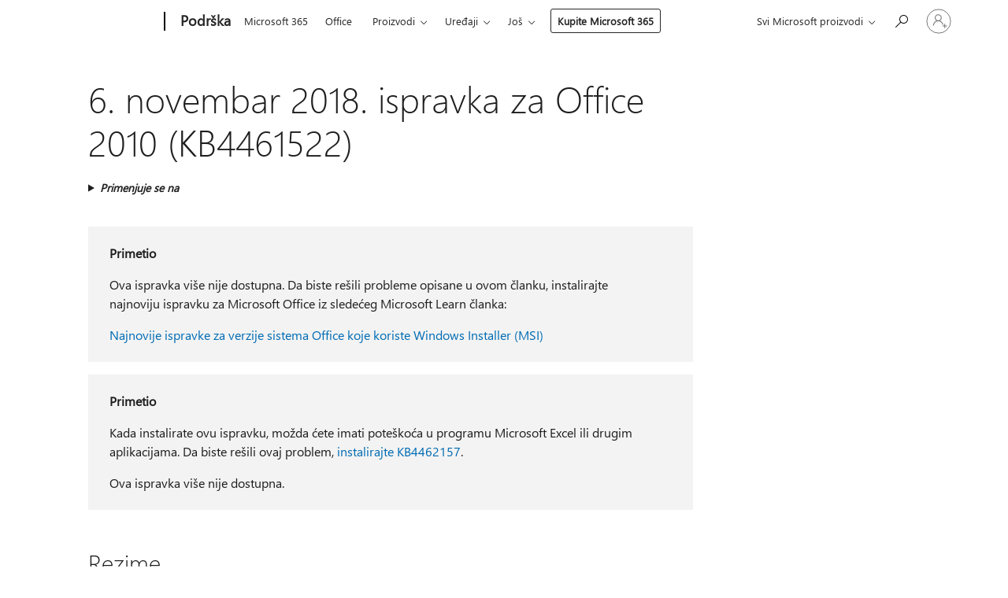

--- FILE ---
content_type: text/html; charset=utf-8
request_url: https://login.microsoftonline.com/common/oauth2/v2.0/authorize?client_id=ee272b19-4411-433f-8f28-5c13cb6fd407&redirect_uri=https%3A%2F%2Fsupport.microsoft.com%2Fsignin-oidc&response_type=code%20id_token&scope=openid%20profile%20offline_access&response_mode=form_post&nonce=638979013890769889.OGUxODY1OGUtMzVlYS00MzM4LTg0NDgtOGFhMmRmZmYzYjExMDMzY2NkNGItNTRlYS00ZjI2LWIyZDMtMjQ3NzE5Zjk0NGEz&prompt=none&nopa=2&state=CfDJ8MyPTYQicFlAq2BKPTlStzy4IGRLi4NLpst18bKu1mvBwHpa1z26vFWlqNnxXS9pOfIZzoEu7uSyKzzsHdP85qcQTH9DpuFbBktzIdktcPoCcn7agx-wMkuaqEBrk8Rz6J4uKgHROlLDmrUsPGLRwoq-TbVhkQ6sZruIwGk1O9YsnMUvQLm79S-NDVM2DgMBFFMHH8jFFF8VNcOZ3F6tqa1Ba7JtWnGC8dVvcvwhMn_F2qPsyB3_yqpnUMERORGTxsOk7YMrO1qrVZHGe2Cho9I8e5NRo5Roj6MW-DGdDvPOwGg8-h3RsETZr8gkFgjV-67IHdbEYOXct0kx-DWPrcgYjjTe4f1_9RtkM02W-oWW&x-client-SKU=ID_NET6_0&x-client-ver=8.12.1.0&sso_reload=true
body_size: 9887
content:


<!-- Copyright (C) Microsoft Corporation. All rights reserved. -->
<!DOCTYPE html>
<html>
<head>
    <title>Redirecting</title>
    <meta http-equiv="Content-Type" content="text/html; charset=UTF-8">
    <meta http-equiv="X-UA-Compatible" content="IE=edge">
    <meta name="viewport" content="width=device-width, initial-scale=1.0, maximum-scale=2.0, user-scalable=yes">
    <meta http-equiv="Pragma" content="no-cache">
    <meta http-equiv="Expires" content="-1">
    <meta name="PageID" content="FetchSessions" />
    <meta name="SiteID" content="" />
    <meta name="ReqLC" content="1033" />
    <meta name="LocLC" content="en-US" />

    
<meta name="robots" content="none" />

<script type="text/javascript" nonce='dtgXpJYSMWcEd47LqO5rsQ'>//<![CDATA[
$Config={"urlGetCredentialType":"https://login.microsoftonline.com/common/GetCredentialType?mkt=en-US","urlGoToAADError":"https://login.live.com/oauth20_authorize.srf?client_id=ee272b19-4411-433f-8f28-5c13cb6fd407\u0026scope=openid+profile+offline_access\u0026redirect_uri=https%3a%2f%2fsupport.microsoft.com%2fsignin-oidc\u0026response_type=code+id_token\u0026state=[base64]\u0026response_mode=form_post\u0026nonce=638979013890769889.OGUxODY1OGUtMzVlYS00MzM4LTg0NDgtOGFhMmRmZmYzYjExMDMzY2NkNGItNTRlYS00ZjI2LWIyZDMtMjQ3NzE5Zjk0NGEz\u0026prompt=none\u0026x-client-SKU=ID_NET6_0\u0026x-client-Ver=8.12.1.0\u0026uaid=85120717b484441cbde576283d78d752\u0026msproxy=1\u0026issuer=mso\u0026tenant=common\u0026ui_locales=en-US\u0026epct=[base64]\u0026jshs=0\u0026nopa=2","urlAppError":"https://support.microsoft.com/signin-oidc","oAppRedirectErrorPostParams":{"error":"interaction_required","error_description":"Session information is not sufficient for single-sign-on.","state":"[base64]"},"iMaxStackForKnockoutAsyncComponents":10000,"fShowButtons":true,"urlCdn":"https://aadcdn.msftauth.net/shared/1.0/","urlDefaultFavicon":"https://aadcdn.msftauth.net/shared/1.0/content/images/favicon_a_eupayfgghqiai7k9sol6lg2.ico","urlPost":"/common/login","iPawnIcon":0,"sPOST_Username":"","fEnableNumberMatching":true,"sFT":"[base64]","sFTName":"flowToken","sCtx":"[base64]","fEnableOneDSClientTelemetry":true,"urlReportPageLoad":"https://login.microsoftonline.com/common/instrumentation/reportpageload?mkt=en-US","dynamicTenantBranding":null,"staticTenantBranding":null,"oAppCobranding":{},"iBackgroundImage":4,"arrSessions":[],"urlMsaStaticMeControl":"https://login.live.com/Me.htm?v=3","fApplicationInsightsEnabled":false,"iApplicationInsightsEnabledPercentage":0,"urlSetDebugMode":"https://login.microsoftonline.com/common/debugmode","fEnableCssAnimation":true,"fDisableAnimationIfAnimationEndUnsupported":true,"fSsoFeasible":true,"fAllowGrayOutLightBox":true,"fProvideV2SsoImprovements":true,"fUseMsaSessionState":true,"fIsRemoteNGCSupported":true,"urlLogin":"https://login.microsoftonline.com/common/reprocess?ctx=[base64]","urlDssoStatus":"https://login.microsoftonline.com/common/instrumentation/dssostatus","iSessionPullType":3,"fUseSameSite":true,"iAllowedIdentities":2,"isGlobalTenant":true,"uiflavor":1001,"fShouldPlatformKeyBeSuppressed":true,"fLoadStringCustomizationPromises":true,"fUseAlternateTextForSwitchToCredPickerLink":true,"fOfflineAccountVisible":false,"fEnableUserStateFix":true,"fShowAccessPassPeek":true,"fUpdateSessionPollingLogic":true,"fEnableShowPickerCredObservable":true,"fFetchSessionsSkipDsso":true,"fIsCiamUserFlowUxNewLogicEnabled":true,"fUseNonMicrosoftDefaultBrandingForCiam":true,"sCompanyDisplayName":"Microsoft Services","fRemoveCustomCss":true,"fFixUICrashForApiRequestHandler":true,"fShowUpdatedKoreanPrivacyFooter":true,"fUsePostCssHotfix":true,"fFixUserFlowBranding":true,"fEnablePasskeyNullFix":true,"fEnableRefreshCookiesFix":true,"fEnableWebNativeBridgeInterstitialUx":true,"urlAcmaServerPath":"https://login.microsoftonline.com","sTenantId":"common","sMkt":"en-US","fIsDesktop":true,"fUpdateConfigInit":true,"fLogDisallowedCssProperties":true,"fDisallowExternalFonts":true,"scid":1013,"hpgact":1800,"hpgid":7,"apiCanary":"[base64]","canary":"py5vaR0T4Wh2PnRWWzwznWzt93pYrh2wY9m1dv0mr84=0:1:CANARY:NakWwpdKF4j4cpk3xXlso4Csil9NXclyGASqifRk/9k=","sCanaryTokenName":"canary","fSkipRenderingNewCanaryToken":false,"fEnableNewCsrfProtection":true,"correlationId":"85120717-b484-441c-bde5-76283d78d752","sessionId":"43c9fbdf-e0b7-446f-be51-ba64bd293700","sRingId":"R4","locale":{"mkt":"en-US","lcid":1033},"slMaxRetry":2,"slReportFailure":true,"strings":{"desktopsso":{"authenticatingmessage":"Trying to sign you in"}},"enums":{"ClientMetricsModes":{"None":0,"SubmitOnPost":1,"SubmitOnRedirect":2,"InstrumentPlt":4}},"urls":{"instr":{"pageload":"https://login.microsoftonline.com/common/instrumentation/reportpageload","dssostatus":"https://login.microsoftonline.com/common/instrumentation/dssostatus"}},"browser":{"ltr":1,"Chrome":1,"_Mac":1,"_M131":1,"_D0":1,"Full":1,"RE_WebKit":1,"b":{"name":"Chrome","major":131,"minor":0},"os":{"name":"OSX","version":"10.15.7"},"V":"131.0"},"watson":{"url":"/common/handlers/watson","bundle":"https://aadcdn.msftauth.net/ests/2.1/content/cdnbundles/watson.min_q5ptmu8aniymd4ftuqdkda2.js","sbundle":"https://aadcdn.msftauth.net/ests/2.1/content/cdnbundles/watsonsupportwithjquery.3.5.min_dc940oomzau4rsu8qesnvg2.js","fbundle":"https://aadcdn.msftauth.net/ests/2.1/content/cdnbundles/frameworksupport.min_oadrnc13magb009k4d20lg2.js","resetErrorPeriod":5,"maxCorsErrors":-1,"maxInjectErrors":5,"maxErrors":10,"maxTotalErrors":3,"expSrcs":["https://login.microsoftonline.com","https://aadcdn.msauth.net/","https://aadcdn.msftauth.net/",".login.microsoftonline.com"],"envErrorRedirect":true,"envErrorUrl":"/common/handlers/enverror"},"loader":{"cdnRoots":["https://aadcdn.msauth.net/","https://aadcdn.msftauth.net/"],"logByThrowing":true},"serverDetails":{"slc":"ProdSlices","dc":"NCUS","ri":"CH1XXXX","ver":{"v":[2,1,22389,8]},"rt":"2025-11-05T01:03:10","et":16},"clientEvents":{"enabled":true,"telemetryEnabled":true,"useOneDSEventApi":true,"flush":60000,"autoPost":true,"autoPostDelay":1000,"minEvents":1,"maxEvents":1,"pltDelay":500,"appInsightsConfig":{"instrumentationKey":"69adc3c768bd4dc08c19416121249fcc-66f1668a-797b-4249-95e3-6c6651768c28-7293","webAnalyticsConfiguration":{"autoCapture":{"jsError":true}}},"defaultEventName":"IDUX_ESTSClientTelemetryEvent_WebWatson","serviceID":3,"endpointUrl":""},"fApplyAsciiRegexOnInput":true,"country":"US","fBreakBrandingSigninString":true,"bsso":{"states":{"START":"start","INPROGRESS":"in-progress","END":"end","END_SSO":"end-sso","END_USERS":"end-users"},"nonce":"AwABEgEAAAADAOz_BQD0_7ra6kLNFAdN93alfKVH2QLGhhhe4KGpN7LtbBscertUacxGw9DaNtaO9R_mrqDb56ONlxLTwP7ikGcKw4i3GJQgAA","overallTimeoutMs":4000,"telemetry":{"type":"ChromeSsoTelemetry","nonce":"AwABDwEAAAADAOz_BQD0_4NVn0vxYkTBiwneCH69Vf8UcaUDI7KWwxDdwjOHZA2sTKj7ee7TWK43HXJ7LSdBZuEwPIiaTZ-zYTc2UiK1OclKSE5y42UFqA5o6xYZBXfOIAA","reportStates":[]},"redirectEndStates":["end"],"cookieNames":{"aadSso":"AADSSO","winSso":"ESTSSSO","ssoTiles":"ESTSSSOTILES","ssoPulled":"SSOCOOKIEPULLED","userList":"ESTSUSERLIST"},"type":"chrome","reason":"Pull suppressed because it was already attempted and the current URL was reloaded."},"urlNoCookies":"https://login.microsoftonline.com/cookiesdisabled","fTrimChromeBssoUrl":true,"inlineMode":5,"fShowCopyDebugDetailsLink":true,"fTenantBrandingCdnAddEventHandlers":true,"fAddTryCatchForIFrameRedirects":true};
//]]></script> 
<script type="text/javascript" nonce='dtgXpJYSMWcEd47LqO5rsQ'>//<![CDATA[
!function(){var e=window,r=e.$Debug=e.$Debug||{},t=e.$Config||{};if(!r.appendLog){var n=[],o=0;r.appendLog=function(e){var r=t.maxDebugLog||25,i=(new Date).toUTCString()+":"+e;n.push(o+":"+i),n.length>r&&n.shift(),o++},r.getLogs=function(){return n}}}(),function(){function e(e,r){function t(i){var a=e[i];if(i<n-1){return void(o.r[a]?t(i+1):o.when(a,function(){t(i+1)}))}r(a)}var n=e.length;t(0)}function r(e,r,i){function a(){var e=!!s.method,o=e?s.method:i[0],a=s.extraArgs||[],u=n.$WebWatson;try{
var c=t(i,!e);if(a&&a.length>0){for(var d=a.length,l=0;l<d;l++){c.push(a[l])}}o.apply(r,c)}catch(e){return void(u&&u.submitFromException&&u.submitFromException(e))}}var s=o.r&&o.r[e];return r=r||this,s&&(s.skipTimeout?a():n.setTimeout(a,0)),s}function t(e,r){return Array.prototype.slice.call(e,r?1:0)}var n=window;n.$Do||(n.$Do={"q":[],"r":[],"removeItems":[],"lock":0,"o":[]});var o=n.$Do;o.when=function(t,n){function i(e){r(e,a,s)||o.q.push({"id":e,"c":a,"a":s})}var a=0,s=[],u=1;"function"==typeof n||(a=n,
u=2);for(var c=u;c<arguments.length;c++){s.push(arguments[c])}t instanceof Array?e(t,i):i(t)},o.register=function(e,t,n){if(!o.r[e]){o.o.push(e);var i={};if(t&&(i.method=t),n&&(i.skipTimeout=n),arguments&&arguments.length>3){i.extraArgs=[];for(var a=3;a<arguments.length;a++){i.extraArgs.push(arguments[a])}}o.r[e]=i,o.lock++;try{for(var s=0;s<o.q.length;s++){var u=o.q[s];u.id==e&&r(e,u.c,u.a)&&o.removeItems.push(u)}}catch(e){throw e}finally{if(0===--o.lock){for(var c=0;c<o.removeItems.length;c++){
for(var d=o.removeItems[c],l=0;l<o.q.length;l++){if(o.q[l]===d){o.q.splice(l,1);break}}}o.removeItems=[]}}}},o.unregister=function(e){o.r[e]&&delete o.r[e]}}(),function(e,r){function t(){if(!a){if(!r.body){return void setTimeout(t)}a=!0,e.$Do.register("doc.ready",0,!0)}}function n(){if(!s){if(!r.body){return void setTimeout(n)}t(),s=!0,e.$Do.register("doc.load",0,!0),i()}}function o(e){(r.addEventListener||"load"===e.type||"complete"===r.readyState)&&t()}function i(){
r.addEventListener?(r.removeEventListener("DOMContentLoaded",o,!1),e.removeEventListener("load",n,!1)):r.attachEvent&&(r.detachEvent("onreadystatechange",o),e.detachEvent("onload",n))}var a=!1,s=!1;if("complete"===r.readyState){return void setTimeout(n)}!function(){r.addEventListener?(r.addEventListener("DOMContentLoaded",o,!1),e.addEventListener("load",n,!1)):r.attachEvent&&(r.attachEvent("onreadystatechange",o),e.attachEvent("onload",n))}()}(window,document),function(){function e(){
return f.$Config||f.ServerData||{}}function r(e,r){var t=f.$Debug;t&&t.appendLog&&(r&&(e+=" '"+(r.src||r.href||"")+"'",e+=", id:"+(r.id||""),e+=", async:"+(r.async||""),e+=", defer:"+(r.defer||"")),t.appendLog(e))}function t(){var e=f.$B;if(void 0===d){if(e){d=e.IE}else{var r=f.navigator.userAgent;d=-1!==r.indexOf("MSIE ")||-1!==r.indexOf("Trident/")}}return d}function n(){var e=f.$B;if(void 0===l){if(e){l=e.RE_Edge}else{var r=f.navigator.userAgent;l=-1!==r.indexOf("Edge")}}return l}function o(e){
var r=e.indexOf("?"),t=r>-1?r:e.length,n=e.lastIndexOf(".",t);return e.substring(n,n+v.length).toLowerCase()===v}function i(){var r=e();return(r.loader||{}).slReportFailure||r.slReportFailure||!1}function a(){return(e().loader||{}).redirectToErrorPageOnLoadFailure||!1}function s(){return(e().loader||{}).logByThrowing||!1}function u(e){if(!t()&&!n()){return!1}var r=e.src||e.href||"";if(!r){return!0}if(o(r)){var i,a,s;try{i=e.sheet,a=i&&i.cssRules,s=!1}catch(e){s=!0}if(i&&!a&&s){return!0}
if(i&&a&&0===a.length){return!0}}return!1}function c(){function t(e){g.getElementsByTagName("head")[0].appendChild(e)}function n(e,r,t,n){var u=null;return u=o(e)?i(e):"script"===n.toLowerCase()?a(e):s(e,n),r&&(u.id=r),"function"==typeof u.setAttribute&&(u.setAttribute("crossorigin","anonymous"),t&&"string"==typeof t&&u.setAttribute("integrity",t)),u}function i(e){var r=g.createElement("link");return r.rel="stylesheet",r.type="text/css",r.href=e,r}function a(e){
var r=g.createElement("script"),t=g.querySelector("script[nonce]");if(r.type="text/javascript",r.src=e,r.defer=!1,r.async=!1,t){var n=t.nonce||t.getAttribute("nonce");r.setAttribute("nonce",n)}return r}function s(e,r){var t=g.createElement(r);return t.src=e,t}function d(e,r){if(e&&e.length>0&&r){for(var t=0;t<e.length;t++){if(-1!==r.indexOf(e[t])){return!0}}}return!1}function l(r){if(e().fTenantBrandingCdnAddEventHandlers){var t=d(E,r)?E:b;if(!(t&&t.length>1)){return r}for(var n=0;n<t.length;n++){
if(-1!==r.indexOf(t[n])){var o=t[n+1<t.length?n+1:0],i=r.substring(t[n].length);return"https://"!==t[n].substring(0,"https://".length)&&(o="https://"+o,i=i.substring("https://".length)),o+i}}return r}if(!(b&&b.length>1)){return r}for(var a=0;a<b.length;a++){if(0===r.indexOf(b[a])){return b[a+1<b.length?a+1:0]+r.substring(b[a].length)}}return r}function f(e,t,n,o){if(r("[$Loader]: "+(L.failMessage||"Failed"),o),w[e].retry<y){return w[e].retry++,h(e,t,n),void c._ReportFailure(w[e].retry,w[e].srcPath)}n&&n()}
function v(e,t,n,o){if(u(o)){return f(e,t,n,o)}r("[$Loader]: "+(L.successMessage||"Loaded"),o),h(e+1,t,n);var i=w[e].onSuccess;"function"==typeof i&&i(w[e].srcPath)}function h(e,o,i){if(e<w.length){var a=w[e];if(!a||!a.srcPath){return void h(e+1,o,i)}a.retry>0&&(a.srcPath=l(a.srcPath),a.origId||(a.origId=a.id),a.id=a.origId+"_Retry_"+a.retry);var s=n(a.srcPath,a.id,a.integrity,a.tagName);s.onload=function(){v(e,o,i,s)},s.onerror=function(){f(e,o,i,s)},s.onreadystatechange=function(){
"loaded"===s.readyState?setTimeout(function(){v(e,o,i,s)},500):"complete"===s.readyState&&v(e,o,i,s)},t(s),r("[$Loader]: Loading '"+(a.srcPath||"")+"', id:"+(a.id||""))}else{o&&o()}}var p=e(),y=p.slMaxRetry||2,m=p.loader||{},b=m.cdnRoots||[],E=m.tenantBrandingCdnRoots||[],L=this,w=[];L.retryOnError=!0,L.successMessage="Loaded",L.failMessage="Error",L.Add=function(e,r,t,n,o,i){e&&w.push({"srcPath":e,"id":r,"retry":n||0,"integrity":t,"tagName":o||"script","onSuccess":i})},L.AddForReload=function(e,r){
var t=e.src||e.href||"";L.Add(t,"AddForReload",e.integrity,1,e.tagName,r)},L.AddIf=function(e,r,t){e&&L.Add(r,t)},L.Load=function(e,r){h(0,e,r)}}var d,l,f=window,g=f.document,v=".css";c.On=function(e,r,t){if(!e){throw"The target element must be provided and cannot be null."}r?c.OnError(e,t):c.OnSuccess(e,t)},c.OnSuccess=function(e,t){if(!e){throw"The target element must be provided and cannot be null."}if(u(e)){return c.OnError(e,t)}var n=e.src||e.href||"",o=i(),s=a();r("[$Loader]: Loaded",e);var d=new c
;d.failMessage="Reload Failed",d.successMessage="Reload Success",d.Load(null,function(){if(o){throw"Unexpected state. ResourceLoader.Load() failed despite initial load success. ['"+n+"']"}s&&(document.location.href="/error.aspx?err=504")})},c.OnError=function(e,t){var n=e.src||e.href||"",o=i(),s=a();if(!e){throw"The target element must be provided and cannot be null."}r("[$Loader]: Failed",e);var u=new c;u.failMessage="Reload Failed",u.successMessage="Reload Success",u.AddForReload(e,t),
u.Load(null,function(){if(o){throw"Failed to load external resource ['"+n+"']"}s&&(document.location.href="/error.aspx?err=504")}),c._ReportFailure(0,n)},c._ReportFailure=function(e,r){if(s()&&!t()){throw"[Retry "+e+"] Failed to load external resource ['"+r+"'], reloading from fallback CDN endpoint"}},f.$Loader=c}(),function(){function e(){if(!E){var e=new h.$Loader;e.AddIf(!h.jQuery,y.sbundle,"WebWatson_DemandSupport"),y.sbundle=null,delete y.sbundle,e.AddIf(!h.$Api,y.fbundle,"WebWatson_DemandFramework"),
y.fbundle=null,delete y.fbundle,e.Add(y.bundle,"WebWatson_DemandLoaded"),e.Load(r,t),E=!0}}function r(){if(h.$WebWatson){if(h.$WebWatson.isProxy){return void t()}m.when("$WebWatson.full",function(){for(;b.length>0;){var e=b.shift();e&&h.$WebWatson[e.cmdName].apply(h.$WebWatson,e.args)}})}}function t(){if(!h.$WebWatson||h.$WebWatson.isProxy){if(!L&&JSON){try{var e=new XMLHttpRequest;e.open("POST",y.url),e.setRequestHeader("Accept","application/json"),
e.setRequestHeader("Content-Type","application/json; charset=UTF-8"),e.setRequestHeader("canary",p.apiCanary),e.setRequestHeader("client-request-id",p.correlationId),e.setRequestHeader("hpgid",p.hpgid||0),e.setRequestHeader("hpgact",p.hpgact||0);for(var r=-1,t=0;t<b.length;t++){if("submit"===b[t].cmdName){r=t;break}}var o=b[r]?b[r].args||[]:[],i={"sr":y.sr,"ec":"Failed to load external resource [Core Watson files]","wec":55,"idx":1,"pn":p.pgid||"","sc":p.scid||0,"hpg":p.hpgid||0,
"msg":"Failed to load external resource [Core Watson files]","url":o[1]||"","ln":0,"ad":0,"an":!1,"cs":"","sd":p.serverDetails,"ls":null,"diag":v(y)};e.send(JSON.stringify(i))}catch(e){}L=!0}y.loadErrorUrl&&window.location.assign(y.loadErrorUrl)}n()}function n(){b=[],h.$WebWatson=null}function o(r){return function(){var t=arguments;b.push({"cmdName":r,"args":t}),e()}}function i(){var e=["foundException","resetException","submit"],r=this;r.isProxy=!0;for(var t=e.length,n=0;n<t;n++){var i=e[n];i&&(r[i]=o(i))}
}function a(e,r,t,n,o,i,a){var s=h.event;return i||(i=l(o||s,a?a+2:2)),h.$Debug&&h.$Debug.appendLog&&h.$Debug.appendLog("[WebWatson]:"+(e||"")+" in "+(r||"")+" @ "+(t||"??")),$.submit(e,r,t,n,o||s,i,a)}function s(e,r){return{"signature":e,"args":r,"toString":function(){return this.signature}}}function u(e){for(var r=[],t=e.split("\n"),n=0;n<t.length;n++){r.push(s(t[n],[]))}return r}function c(e){for(var r=[],t=e.split("\n"),n=0;n<t.length;n++){var o=s(t[n],[]);t[n+1]&&(o.signature+="@"+t[n+1],n++),r.push(o)
}return r}function d(e){if(!e){return null}try{if(e.stack){return u(e.stack)}if(e.error){if(e.error.stack){return u(e.error.stack)}}else if(window.opera&&e.message){return c(e.message)}}catch(e){}return null}function l(e,r){var t=[];try{for(var n=arguments.callee;r>0;){n=n?n.caller:n,r--}for(var o=0;n&&o<w;){var i="InvalidMethod()";try{i=n.toString()}catch(e){}var a=[],u=n.args||n.arguments;if(u){for(var c=0;c<u.length;c++){a[c]=u[c]}}t.push(s(i,a)),n=n.caller,o++}}catch(e){t.push(s(e.toString(),[]))}
var l=d(e);return l&&(t.push(s("--- Error Event Stack -----------------",[])),t=t.concat(l)),t}function f(e){if(e){try{var r=/function (.{1,})\(/,t=r.exec(e.constructor.toString());return t&&t.length>1?t[1]:""}catch(e){}}return""}function g(e){if(e){try{if("string"!=typeof e&&JSON&&JSON.stringify){var r=f(e),t=JSON.stringify(e);return t&&"{}"!==t||(e.error&&(e=e.error,r=f(e)),(t=JSON.stringify(e))&&"{}"!==t||(t=e.toString())),r+":"+t}}catch(e){}}return""+(e||"")}function v(e){var r=[];try{
if(jQuery?(r.push("jQuery v:"+jQuery().jquery),jQuery.easing?r.push("jQuery.easing:"+JSON.stringify(jQuery.easing)):r.push("jQuery.easing is not defined")):r.push("jQuery is not defined"),e&&e.expectedVersion&&r.push("Expected jQuery v:"+e.expectedVersion),m){var t,n="";for(t=0;t<m.o.length;t++){n+=m.o[t]+";"}for(r.push("$Do.o["+n+"]"),n="",t=0;t<m.q.length;t++){n+=m.q[t].id+";"}r.push("$Do.q["+n+"]")}if(h.$Debug&&h.$Debug.getLogs){var o=h.$Debug.getLogs();o&&o.length>0&&(r=r.concat(o))}if(b){
for(var i=0;i<b.length;i++){var a=b[i];if(a&&"submit"===a.cmdName){try{if(JSON&&JSON.stringify){var s=JSON.stringify(a);s&&r.push(s)}}catch(e){r.push(g(e))}}}}}catch(e){r.push(g(e))}return r}var h=window,p=h.$Config||{},y=p.watson,m=h.$Do;if(!h.$WebWatson&&y){var b=[],E=!1,L=!1,w=10,$=h.$WebWatson=new i;$.CB={},$._orgErrorHandler=h.onerror,h.onerror=a,$.errorHooked=!0,m.when("jQuery.version",function(e){y.expectedVersion=e}),m.register("$WebWatson")}}(),function(){function e(e,r){
for(var t=r.split("."),n=t.length,o=0;o<n&&null!==e&&void 0!==e;){e=e[t[o++]]}return e}function r(r){var t=null;return null===u&&(u=e(i,"Constants")),null!==u&&r&&(t=e(u,r)),null===t||void 0===t?"":t.toString()}function t(t){var n=null;return null===a&&(a=e(i,"$Config.strings")),null!==a&&t&&(n=e(a,t.toLowerCase())),null!==n&&void 0!==n||(n=r(t)),null===n||void 0===n?"":n.toString()}function n(e,r){var n=null;return e&&r&&r[e]&&(n=t("errors."+r[e])),n||(n=t("errors."+e)),n||(n=t("errors."+c)),n||(n=t(c)),n}
function o(t){var n=null;return null===s&&(s=e(i,"$Config.urls")),null!==s&&t&&(n=e(s,t.toLowerCase())),null!==n&&void 0!==n||(n=r(t)),null===n||void 0===n?"":n.toString()}var i=window,a=null,s=null,u=null,c="GENERIC_ERROR";i.GetString=t,i.GetErrorString=n,i.GetUrl=o}(),function(){var e=window,r=e.$Config||{};e.$B=r.browser||{}}(),function(){function e(e,r,t){e&&e.addEventListener?e.addEventListener(r,t):e&&e.attachEvent&&e.attachEvent("on"+r,t)}function r(r,t){e(document.getElementById(r),"click",t)}
function t(r,t){var n=document.getElementsByName(r);n&&n.length>0&&e(n[0],"click",t)}var n=window;n.AddListener=e,n.ClickEventListenerById=r,n.ClickEventListenerByName=t}();
//]]></script> 
<script type="text/javascript" nonce='dtgXpJYSMWcEd47LqO5rsQ'>//<![CDATA[
!function(t,e){!function(){var n=e.getElementsByTagName("head")[0];n&&n.addEventListener&&(n.addEventListener("error",function(e){null!==e.target&&"cdn"===e.target.getAttribute("data-loader")&&t.$Loader.OnError(e.target)},!0),n.addEventListener("load",function(e){null!==e.target&&"cdn"===e.target.getAttribute("data-loader")&&t.$Loader.OnSuccess(e.target)},!0))}()}(window,document);
//]]></script>
    <script type="text/javascript" nonce='dtgXpJYSMWcEd47LqO5rsQ'>
        ServerData = $Config;
    </script>

    <script data-loader="cdn" crossorigin="anonymous" src="https://aadcdn.msftauth.net/shared/1.0/content/js/FetchSessions_Core_6Q3eIOn0whcxfDdfo5KZ_w2.js" integrity='sha384-d60AqZjfNXGaCpyZ28Ks3K5h38Ithx5SMOH5+izbuoNLiiGlouU1c3vxsIgoeigl' nonce='dtgXpJYSMWcEd47LqO5rsQ'></script>

</head>
<body data-bind="defineGlobals: ServerData" style="display: none">
</body>
</html>